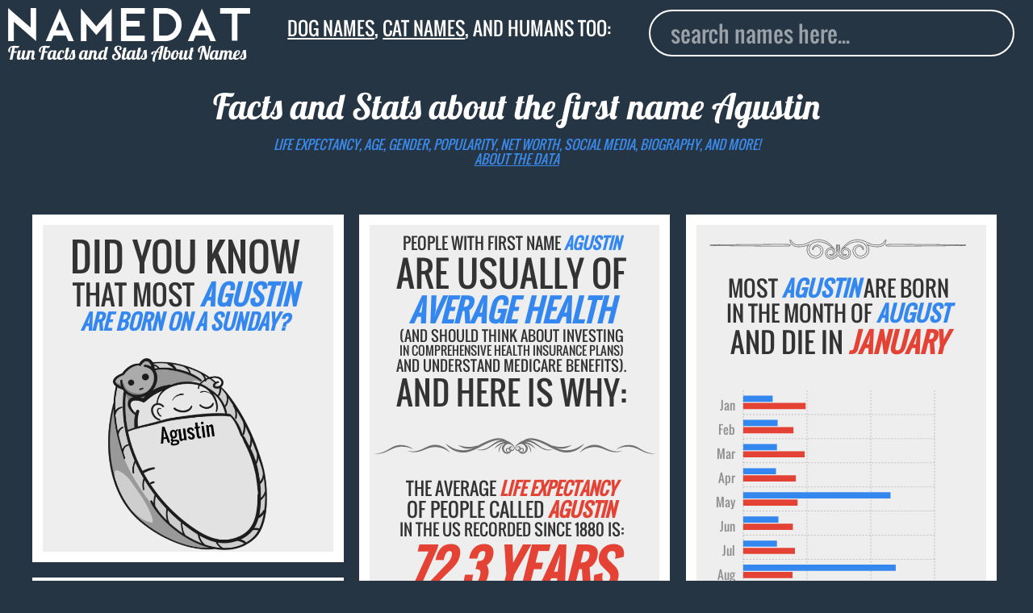

--- FILE ---
content_type: image/svg+xml
request_url: https://www.namedat.com/static/img/d5.svg
body_size: 4707
content:
<?xml version="1.0" encoding="UTF-8" standalone="no"?>
<!-- Created with Inkscape (http://www.inkscape.org/) -->
<svg xmlns:dc="http://purl.org/dc/elements/1.1/" xmlns:cc="http://creativecommons.org/ns#" xmlns:rdf="http://www.w3.org/1999/02/22-rdf-syntax-ns#" xmlns:svg="http://www.w3.org/2000/svg" xmlns="http://www.w3.org/2000/svg" xmlns:sodipodi="http://sodipodi.sourceforge.net/DTD/sodipodi-0.dtd" xmlns:inkscape="http://www.inkscape.org/namespaces/inkscape" width="651.10651" height="57.310802" viewBox="0 0 651.10649 57.310801" id="svg4221" version="1.1" inkscape:version="0.91 r" sodipodi:docname="divider79.svg">
  <defs id="defs4223"/>
  <sodipodi:namedview id="base" pagecolor="#ffffff" bordercolor="#666666" borderopacity="1.0" inkscape:pageopacity="0.0" inkscape:pageshadow="2" inkscape:zoom="1.4174245" inkscape:cx="364.59516" inkscape:cy="-3.793647" inkscape:document-units="px" inkscape:current-layer="layer1" showgrid="false" units="px" fit-margin-top="8" fit-margin-left="8" fit-margin-right="8" fit-margin-bottom="8" inkscape:window-width="1280" inkscape:window-height="1000" inkscape:window-x="0" inkscape:window-y="24" inkscape:window-maximized="1"/>
  <metadata id="metadata4226">
    <rdf:RDF>
      <cc:Work rdf:about="">
        <dc:format>image/svg+xml</dc:format>
        <dc:type rdf:resource="http://purl.org/dc/dcmitype/StillImage"/>
        <dc:title/>
      </cc:Work>
    </rdf:RDF>
  </metadata>
  <g inkscape:label="Layer 1" inkscape:groupmode="layer" id="layer1" transform="translate(1306.544,432.36526)">
    <path inkscape:connector-curvature="0" id="path548" style="fill:#666666;fill-opacity:0.93333334;fill-rule:evenodd;stroke:none" d="m -980.99124,-410.29716 c -1.7525,0 -3.41875,0.68875 -4.65625,1.93001 -1.23875,1.23875 -1.93,2.90249 -1.93,4.65625 0,1.75375 0.69125,3.4175 1.93,4.66 1.2375,1.23749 2.90375,1.9275 4.65625,1.9275 1.755,0 3.41875,-0.69001 4.65875,-1.9275 1.24,-1.2425 1.93,-2.90625 1.93,-4.66 0,-1.75376 -0.69,-3.4175 -1.93,-4.65625 -1.24,-1.24126 -2.90375,-1.93001 -4.65875,-1.93001 l 0,0 z m -39.89496,2.46501 c 5.35,0.44249 9.6687,0.7975 13.2275,1.09 2.9762,0.245 5.515,0.45499 7.69746,0.63249 0.43625,0.0375 0.74,0.49876 0.90875,1.12376 l 1.50375,0 0,-2.20126 c 0.58375,0.13 1.18625,0.12126 1.7575,-0.0175 0.8075,-0.19751 1.4825,-0.75501 1.84625,-1.47125 0.74625,-1.51251 0.0625,-3.22001 -1.21375,-3.55251 -1.30625,-0.43375 -2.4325,0.30625 -2.61625,1.32125 -0.25,1.0375 0.33625,1.74251 0.9,2.03376 0.56125,0.29624 1.015,0.28625 1.05875,0.46875 0.05,0.12 -0.32875,0.52499 -1.30375,0.46875 -0.905,0.0412 -2.58375,-1.12375 -2.49625,-3.13251 0.0138,-0.95624 0.4275,-2.08624 1.39625,-2.85875 0.985,-0.78374 2.32375,-1.08749 3.67875,-0.82624 1.34625,0.26125 2.73,1.17999 3.41125,2.6525 0.695,1.43499 0.74125,3.12749 0.105,4.71375 -0.6325,1.56374 -2.03875,2.93 -3.82625,3.46875 -0.2825,0.0888 -0.57375,0.15625 -0.8675,0.2075 0.29375,0.05 0.585,0.12 0.8675,0.20624 1.7875,0.54125 3.19375,1.90751 3.82625,3.47126 0.63875,1.58499 0.59,3.28 -0.10375,4.7125 -0.6825,1.475 -2.06625,2.39249 -3.4125,2.65374 -1.355,0.26 -2.69375,-0.0437 -3.67875,-0.82875 -0.96875,-0.77124 -1.3825,-1.9 -1.39625,-2.8575 -0.0875,-2.00999 1.59125,-3.17124 2.495,-3.13249 0.97625,-0.0563 1.355,0.34875 1.305,0.46999 -0.0437,0.1825 -0.4975,0.1725 -1.05875,0.46875 -0.56375,0.29125 -1.15,0.995 -0.9,2.03501 0.18375,1.015 1.31,1.75375 2.61625,1.31999 1.27625,-0.33249 1.96,-2.03999 1.21375,-3.55124 -0.36375,-0.71626 -1.03875,-1.275 -1.84625,-1.4725 -0.57125,-0.13751 -1.17375,-0.14625 -1.7575,-0.0175 l 0,-2.2 -1.50375,0 c -0.16875,0.62251 -0.47125,1.08626 -0.90875,1.12125 -2.18246,0.18125 -4.72126,0.38876 -7.69746,0.63251 -3.5588,0.29499 -7.8775,0.65 -13.2275,1.08999 -1.8163,0.15001 -2.905,-1.1975 -3.2675,-2.84375 l -197.325,0 0,-2.55249 197.325,0 c 0.365,-1.64876 1.4537,-2.99376 3.2675,-2.84625 l 0,0 z m 79.78996,0 c -5.34625,0.44249 -9.665,0.7975 -13.225,1.09 -2.97875,0.245 -5.51375,0.45499 -7.695,0.63249 -0.44,0.0375 -0.74375,0.49876 -0.91,1.12376 l -1.505,0 0,-2.20126 c -0.5825,0.13 -1.18875,0.12126 -1.7575,-0.0175 -0.80625,-0.19751 -1.48125,-0.75501 -1.84625,-1.47125 -0.745,-1.51251 -0.0613,-3.22001 1.21375,-3.55251 1.30625,-0.43375 2.4325,0.30625 2.61625,1.32125 0.24875,1.0375 -0.33625,1.74251 -0.9025,2.03376 -0.56,0.29624 -1.0125,0.28625 -1.05625,0.46875 -0.0487,0.12 0.33125,0.52499 1.305,0.46875 0.90375,0.0412 2.5825,-1.12375 2.495,-3.13251 -0.0138,-0.95624 -0.425,-2.08624 -1.3975,-2.85875 -0.9825,-0.78374 -2.3225,-1.08749 -3.6775,-0.82624 -1.3475,0.26125 -2.73125,1.17999 -3.41,2.6525 -0.69375,1.43499 -0.74375,3.12749 -0.10625,4.71375 0.6325,1.56374 2.03875,2.93 3.82625,3.46875 0.2825,0.0888 0.5725,0.15625 0.86875,0.2075 -0.29625,0.05 -0.58625,0.12 -0.86875,0.20624 -1.7875,0.54125 -3.19375,1.90751 -3.82625,3.47126 -0.6375,1.58499 -0.5875,3.28 0.10625,4.7125 0.67875,1.475 2.0625,2.39249 3.41,2.65374 1.355,0.26 2.695,-0.0437 3.6775,-0.82875 0.9725,-0.77124 1.38375,-1.9 1.3975,-2.8575 0.0875,-2.00999 -1.59125,-3.17124 -2.495,-3.13249 -0.97375,-0.0563 -1.35375,0.34875 -1.305,0.46999 0.0437,0.1825 0.49625,0.1725 1.05625,0.46875 0.56625,0.29125 1.15125,0.995 0.9025,2.03501 -0.18375,1.015 -1.31,1.75375 -2.61625,1.31999 -1.275,-0.33249 -1.95875,-2.03999 -1.21375,-3.55124 0.365,-0.71626 1.04,-1.275 1.84625,-1.4725 0.56875,-0.13751 1.175,-0.14625 1.755,-0.0175 l 0.002,-2.2 1.505,0 c 0.165,0.62251 0.47,1.08626 0.91,1.12125 2.18125,0.18125 4.71625,0.38876 7.6925,0.63251 3.5625,0.29499 7.88125,0.65 13.2275,1.08999 1.81625,0.15001 2.9075,-1.1975 3.27125,-2.84375 l 198.19,0 0,-2.55249 -198.1925,0 c -0.3625,-1.64876 -1.4525,-2.99376 -3.26875,-2.84625 l 0,0 z m -326.45666,9.58375 c -2.5751,-0.3175 -5.2119,0.9325 -6.5849,3.01249 -1.5014,2.1725 -1.5014,4.86376 0.01,6.64125 0.7013,0.88751 1.7096,1.49876 2.7574,1.74751 0.9716,0.23749 1.9995,0.0562 2.8248,-0.45375 0.829,-0.50126 1.4209,-1.31125 1.6825,-2.20001 0.233,-0.79999 0.087,-1.66374 -0.352,-2.33875 -0.936,-1.39874 -2.7564,-1.66249 -3.6821,-0.7225 -1.0293,0.91376 -0.9517,2.25875 -0.164,2.92625 0.7738,0.73626 1.6776,0.58001 2.2118,0.23626 0.5372,-0.3375 0.7544,-0.73375 0.936,-0.6825 0.1275,0.0175 0.29,0.54999 -0.247,1.36625 -0.4185,0.80374 -2.2647,1.67499 -3.96,0.59499 -0.8217,-0.49124 -1.5937,-1.41249 -1.7758,-2.63875 -0.1881,-1.24625 0.2182,-2.55499 1.1211,-3.59875 0.9008,-1.0375 2.3866,-1.77499 4.0039,-1.62749 1.5878,0.11624 3.0786,0.91874 4.1342,2.26375 1.0371,1.33124 1.5176,3.23249 1.0927,5.04875 -0.3916,1.71125 -1.4697,3.35124 -3.0482,4.39375 -1.5601,1.0525 -3.625,1.49 -5.5801,1.0625 -1.8745,-0.40125 -3.6314,-1.4475 -4.8819,-2.98875 -1.2641,-1.51876 -1.999,-3.51751 -1.9867,-5.55876 0.016,-2.07624 0.73,-3.97374 1.8691,-5.59249 1.6816,-2.42876 4.4849,-4.005 7.4096,-4.30876 -0.1919,-0.6475 -0.2949,-1.33375 -0.2949,-2.04375 0,-0.71125 0.103,-1.39624 0.2949,-2.04374 -2.9247,-0.30501 -5.728,-1.88 -7.4096,-4.3125 -1.1391,-1.61626 -1.8535,-3.51376 -1.8691,-5.59 -0.012,-2.04125 0.7236,-4.04125 1.9867,-5.55875 1.2505,-1.54 3.0074,-2.5875 4.8819,-2.98625 1.9551,-0.43125 4.02,0.008 5.5801,1.06125 1.5785,1.03875 2.6566,2.68 3.0472,4.39125 0.4259,1.8175 -0.055,3.71875 -1.0917,5.04875 -1.0556,1.34499 -2.5454,2.14875 -4.1342,2.265 -1.6173,0.15 -3.1031,-0.59126 -4.0039,-1.62625 -0.903,-1.04376 -1.3092,-2.355 -1.1212,-3.6 0.1821,-1.22375 0.9541,-2.1475 1.7759,-2.64 1.6952,-1.08 3.5415,-0.2075 3.96,0.59625 0.537,0.815 0.3745,1.3475 0.247,1.365 -0.1817,0.055 -0.3989,-0.3425 -0.936,-0.68 -0.5343,-0.345 -1.438,-0.5 -2.2119,0.235 -0.7876,0.6675 -0.8653,2.01125 0.164,2.925 0.9257,0.94 2.7461,0.67749 3.6821,-0.7225 0.4395,-0.675 0.585,-1.5375 0.352,-2.3375 -0.2616,-0.89125 -0.8535,-1.6975 -1.6825,-2.20125 -0.8252,-0.5075 -1.8536,-0.69 -2.8247,-0.45375 -1.0479,0.24875 -2.0562,0.86125 -2.7574,1.7475 -1.5078,1.7775 -1.5073,4.47 -0.01,6.64499 1.372,2.07875 4.0097,3.3275 6.5849,3.01251 1.2607,-1.08501 2.899,-1.74 4.691,-1.74 1.8588,0 3.5526,0.70749 4.8305,1.86249 l 10e-4,10.67376 c -1.2769,1.15625 -3.0064,1.86249 -4.8315,1.86249 -1.8263,0 -3.4303,-0.655 -4.691,-1.73749 l 0,0 z m -6.7372,-5.46126 c -2.4918,-2.995 -6.9913,-4.99624 -12.1275,-4.99624 -5.1353,0 -9.6333,2.00124 -12.1264,4.99624 2.4931,2.995 6.9911,4.995 12.1264,4.995 5.1362,0 9.6357,-2 12.1275,-4.995 l 0,0 z m 46.1651,-0.001 c 0.295,0.05 0.5862,0.12 0.8687,0.20624 1.785,0.54125 3.1913,1.90751 3.825,3.47126 0.6388,1.58499 0.59,3.28 -0.105,4.7125 -0.68,1.475 -2.0637,2.39249 -3.41,2.65374 -1.3562,0.26 -2.695,-0.0437 -3.6783,-0.82875 -0.9717,-0.77124 -1.3843,-1.9 -1.3965,-2.8575 -0.089,-2.00999 1.5893,-3.17124 2.4936,-3.13249 0.9762,-0.0563 1.3562,0.34875 1.305,0.46999 -0.044,0.1825 -0.4975,0.1725 -1.0575,0.46875 -0.5663,0.29125 -1.1503,0.995 -0.9,2.03501 0.1825,1.015 1.3087,1.75375 2.615,1.31999 1.2762,-0.33249 1.96,-2.03999 1.215,-3.55124 -0.3663,-0.71626 -1.04,-1.275 -1.8475,-1.4725 -0.5688,-0.13751 -1.175,-0.14625 -1.7563,-0.0175 l 0,-6.95375 c 0.5813,0.13 1.1875,0.12126 1.7563,-0.0175 0.8075,-0.19751 1.4812,-0.75501 1.8475,-1.47125 0.745,-1.51251 0.061,-3.22001 -1.215,-3.55251 -1.3063,-0.43375 -2.4325,0.30625 -2.615,1.32125 -0.2503,1.0375 0.3337,1.74251 0.9,2.03376 0.56,0.29624 1.0137,0.2875 1.0575,0.46875 0.051,0.12 -0.3288,0.52499 -1.3038,0.46875 -0.9055,0.0412 -2.5837,-1.12375 -2.4948,-3.13251 0.012,-0.95624 0.4248,-2.08624 1.3965,-2.85875 0.9833,-0.78374 2.3221,-1.08749 3.6783,-0.82624 1.3463,0.26125 2.73,1.17999 3.41,2.6525 0.695,1.43499 0.7438,3.12749 0.105,4.71375 -0.6337,1.56374 -2.04,2.93 -3.825,3.46875 -0.2825,0.0888 -0.5737,0.15625 -0.8687,0.2075 l 0,0 z m -25.1661,-4.12125 c -4.5405,-0.3725 -4.5435,8.61749 0,8.24249 5.3471,-0.43999 9.666,-0.795 13.228,-1.08999 2.9761,-0.24375 5.5127,-0.45126 7.6943,-0.63251 1.4194,-0.115 1.4194,-4.67999 0,-4.79499 -2.1816,-0.18001 -4.7182,-0.39 -7.6967,-0.635 -3.5596,-0.2925 -7.8785,-0.64751 -13.2256,-1.09 l 0,0 z m 558.86236,9.58375 c 2.57625,-0.3175 5.2125,0.9325 6.585,3.01249 1.50375,2.1725 1.50375,4.86376 -0.005,6.64125 -0.70125,0.88751 -1.71,1.49876 -2.7575,1.74751 -0.97,0.23749 -1.99875,0.0562 -2.825,-0.45375 -0.82875,-0.50126 -1.42,-1.31125 -1.6825,-2.20001 -0.2325,-0.79999 -0.0875,-1.66374 0.3525,-2.33875 0.93625,-1.39874 2.755,-1.66249 3.68125,-0.7225 1.02875,0.91376 0.95375,2.25875 0.165,2.92625 -0.775,0.73626 -1.6775,0.58001 -2.2125,0.23626 -0.53625,-0.3375 -0.755,-0.73375 -0.935,-0.6825 -0.13,0.0175 -0.29,0.54999 0.24625,1.36625 0.41875,0.80374 2.26375,1.67499 3.96,0.59499 0.8225,-0.49124 1.595,-1.41249 1.7775,-2.63875 0.18625,-1.24625 -0.22,-2.55499 -1.1225,-3.59875 -0.90125,-1.0375 -2.3875,-1.77499 -4.005,-1.62749 -1.58625,0.11624 -3.0775,0.91874 -4.1325,2.26375 -1.0375,1.33124 -1.51875,3.23249 -1.09375,5.04875 0.3925,1.71125 1.46875,3.35124 3.05,4.39375 1.5575,1.0525 3.62375,1.49 5.58125,1.0625 1.87125,-0.40125 3.62875,-1.4475 4.88,-2.98875 1.265,-1.51876 1.99875,-3.51751 1.98625,-5.55876 -0.0163,-2.07624 -0.73,-3.97374 -1.86875,-5.59249 -1.6825,-2.42876 -4.485,-4.005 -7.41,-4.30876 0.19125,-0.6475 0.295,-1.33375 0.295,-2.04375 0,-0.71125 -0.10375,-1.39624 -0.295,-2.04374 2.925,-0.30501 5.72875,-1.88 7.41,-4.3125 1.13875,-1.61626 1.8525,-3.51376 1.86875,-5.59 0.0125,-2.04125 -0.72375,-4.04125 -1.98625,-5.55875 -1.25125,-1.54 -3.00875,-2.5875 -4.88,-2.98625 -1.9575,-0.43125 -4.02375,0.008 -5.58125,1.06125 -1.58125,1.03875 -2.6575,2.68 -3.05,4.39125 -0.425,1.8175 0.0562,3.71875 1.09375,5.04875 1.055,1.34499 2.54625,2.14875 4.1325,2.265 1.6175,0.15 3.10375,-0.59126 4.005,-1.62625 0.9025,-1.04376 1.30875,-2.355 1.1225,-3.6 -0.1825,-1.22375 -0.955,-2.1475 -1.77625,-2.64 -1.6975,-1.08 -3.5425,-0.2075 -3.96125,0.59625 -0.53625,0.815 -0.37625,1.3475 -0.24625,1.365 0.18,0.055 0.39875,-0.3425 0.935,-0.68 0.535,-0.345 1.4375,-0.5 2.2125,0.235 0.78875,0.6675 0.86375,2.01125 -0.165,2.925 -0.92625,0.94 -2.745,0.67749 -3.68125,-0.7225 -0.44,-0.675 -0.585,-1.5375 -0.3525,-2.3375 0.2625,-0.89125 0.85375,-1.6975 1.6825,-2.20125 0.82625,-0.5075 1.855,-0.69 2.825,-0.45375 1.0475,0.24875 2.05625,0.86125 2.7575,1.7475 1.50875,1.7775 1.5075,4.47 0.005,6.64499 -1.3725,2.07875 -4.00875,3.3275 -6.585,3.01251 -1.25875,-1.08501 -2.8975,-1.74 -4.69,-1.74 -1.85875,0 -3.5525,0.70749 -4.83125,1.86249 l -0.001,10.67376 c 1.28,1.15625 3.00875,1.86249 4.8325,1.86249 1.82625,0 3.43125,-0.655 4.69,-1.73749 l 0,0 z m 6.73875,-5.46126 c 2.4925,-2.995 6.9925,-4.99624 12.12625,-4.99624 5.13625,0 9.63375,2.00124 12.12625,4.99624 -2.4925,2.995 -6.99,4.995 -12.12625,4.995 -5.13375,0 -9.63375,-2 -12.12625,-4.995 l 0,0 z m -46.165,-10e-4 c -0.295,0.05 -0.585,0.12 -0.86875,0.20624 -1.7875,0.54125 -3.1925,1.90751 -3.82625,3.47126 -0.6375,1.58499 -0.58875,3.28 0.105,4.7125 0.67875,1.475 2.065,2.3925 3.41125,2.65374 1.355,0.26001 2.69375,-0.0437 3.67875,-0.82874 0.9725,-0.77125 1.3825,-1.90001 1.39625,-2.85751 0.0888,-2.01 -1.59,-3.17125 -2.495,-3.13249 -0.975,-0.0563 -1.355,0.34875 -1.30625,0.46999 0.0462,0.1825 0.49875,0.1725 1.05875,0.46875 0.565,0.29125 1.15125,0.995 0.9025,2.03501 -0.18625,1.015 -1.31125,1.75375 -2.6175,1.31999 -1.275,-0.3325 -1.95875,-2.03999 -1.21375,-3.55125 0.36375,-0.71624 1.04,-1.27499 1.8475,-1.47249 0.5675,-0.13751 1.1725,-0.14625 1.755,-0.0175 l 0,-6.95375 c -0.5825,0.13 -1.1875,0.12126 -1.755,-0.0175 -0.8075,-0.1975 -1.48375,-0.755 -1.8475,-1.47126 -0.745,-1.51249 -0.0612,-3.22 1.21375,-3.5525 1.30625,-0.43375 2.43125,0.30625 2.6175,1.32126 0.24875,1.03749 -0.3375,1.7425 -0.9025,2.03374 -0.56,0.29625 -1.0125,0.28751 -1.05875,0.46875 -0.0488,0.12001 0.33125,0.525 1.30625,0.46875 0.905,0.0412 2.58375,-1.12374 2.495,-3.1325 -0.0137,-0.95625 -0.42375,-2.08625 -1.39625,-2.85875 -0.985,-0.78374 -2.32375,-1.08749 -3.67875,-0.82624 -1.34625,0.26125 -2.7325,1.17999 -3.41125,2.6525 -0.69375,1.43499 -0.7425,3.12749 -0.105,4.71375 0.63375,1.56374 2.03875,2.92999 3.82625,3.46875 0.28375,0.0888 0.57375,0.15625 0.86875,0.2075 l 0,0 z m 25.16625,-4.12126 c 4.54,-0.37249 4.54375,8.6175 0,8.2425 -5.34875,-0.44 -9.6675,-0.795 -13.2275,-1.08999 -2.9775,-0.24375 -5.51375,-0.45126 -7.695,-0.63251 -1.42125,-0.115 -1.41875,-4.67999 0,-4.79499 2.18125,-0.18001 4.7175,-0.39 7.6975,-0.635 3.5575,-0.2925 7.87625,-0.64751 13.225,-1.09001"/>
  </g>
</svg>


--- FILE ---
content_type: image/svg+xml
request_url: https://www.namedat.com/static/img/d8.svg
body_size: 3044
content:
<?xml version="1.0" encoding="UTF-8" standalone="no"?>
<!-- Created with Inkscape (http://www.inkscape.org/) -->
<svg xmlns:dc="http://purl.org/dc/elements/1.1/" xmlns:cc="http://creativecommons.org/ns#" xmlns:rdf="http://www.w3.org/1999/02/22-rdf-syntax-ns#" xmlns:svg="http://www.w3.org/2000/svg" xmlns="http://www.w3.org/2000/svg" xmlns:sodipodi="http://sodipodi.sourceforge.net/DTD/sodipodi-0.dtd" xmlns:inkscape="http://www.inkscape.org/namespaces/inkscape" width="259.18124" height="30.060017" viewBox="0 0 259.18122 30.060016" id="svg15377" version="1.1" inkscape:version="0.91 r" sodipodi:docname="divider39.svg">
  <defs id="defs15379"/>
  <sodipodi:namedview id="base" pagecolor="#ffffff" bordercolor="#666666" borderopacity="1.0" inkscape:pageopacity="0.0" inkscape:pageshadow="2" inkscape:zoom="3.0866431" inkscape:cx="129.59062" inkscape:cy="15.030008" inkscape:document-units="px" inkscape:current-layer="layer1" showgrid="false" units="px" fit-margin-top="4" fit-margin-left="4" fit-margin-right="4" fit-margin-bottom="4" inkscape:window-width="1280" inkscape:window-height="1000" inkscape:window-x="0" inkscape:window-y="24" inkscape:window-maximized="1"/>
  <metadata id="metadata15382">
    <rdf:RDF>
      <cc:Work rdf:about="">
        <dc:format>image/svg+xml</dc:format>
        <dc:type rdf:resource="http://purl.org/dc/dcmitype/StillImage"/>
        <dc:title/>
      </cc:Work>
    </rdf:RDF>
  </metadata>
  <g inkscape:label="Layer 1" inkscape:groupmode="layer" id="layer1" transform="translate(-136.03936,-205.23295)">
    <g id="g38192">
      <path d="m 265.44183,218.70073 c 1.16625,1.71874 2.54,4.73974 2.675,6.89887 0.1425,2.275 -0.96375,4.11387 -2.675,4.11387 -1.71125,0 -2.81875,-1.83887 -2.675,-4.11387 0.135,-2.15913 1.50875,-5.18013 2.675,-6.89887 l 0,0 z m 0.11625,-1.229 c -1.46375,2.15912 -3.1875,5.95025 -3.35625,8.66012 -0.18,2.85162 1.20875,5.16112 3.35625,5.16112 2.1475,0 3.53625,-2.3095 3.35875,-5.16112 -0.17125,-2.70987 -1.895,-6.501 -3.35875,-8.66012 l 0,0" style="fill:#666666;fill-opacity:0.93333334;fill-rule:nonzero;stroke:none" id="path502" inkscape:connector-curvature="0"/>
      <path d="m 214.78683,216.2906 c -2.13,2.039 -0.63375,4.81888 1.73,5.89887 1.46625,0.6685 3.28125,0.91013 4.805,0.8735 14.3,-0.34462 20.93625,-10.68349 31.47875,-12.50974 3.79875,-0.65625 8.81625,0.41262 10.33,4.42387 1.75,4.63862 -2.745,7.666 -7.015,7.45112 -1.90125,-0.0976 -3.61,-0.7275 -5.2175,-1.726 0.975,1.4985 2.235,2.48975 4.03125,2.79975 1.8875,0.32225 3.79625,-0.32275 5.27875,-1.11525 2.77875,-1.48487 5.14625,-5.43749 3.77625,-8.50337 -1.8025,-4.03662 -6.34,-5.15625 -10.385,-4.45512 -10.54625,1.82475 -17.18875,12.16512 -31.47,12.50637 -2.2675,0.0561 -6.985,-0.89263 -7.23875,-3.74262 -0.23625,-2.64363 3.46875,-2.72125 5.27625,-2.416 -1.79,-0.6715 -3.89,-0.91163 -5.38,0.51462 l 0,0" style="fill:#666666;fill-opacity:0.93333334;fill-rule:nonzero;stroke:none" id="path504" inkscape:connector-curvature="0"/>
      <path d="m 226.94183,221.9571 c 12.11375,0.52737 16.7225,-8.53512 25.14375,-9.99275 3.035,-0.52487 7.0425,0.33013 8.25125,3.53275 1.39875,3.70613 -2.1925,6.12262 -5.6025,5.95212 -1.51875,-0.0786 -2.88625,-0.581 -4.16875,-1.37737 0.77875,1.19625 1.785,1.98775 3.22,2.23387 1.5075,0.25875 3.03125,-0.25637 4.21625,-0.88875 2.22,-1.1865 4.11125,-4.34512 3.01625,-6.79387 -1.44,-3.22212 -5.0625,-4.11862 -8.29375,-3.56012 -8.425,1.46 -14.37375,10.62012 -25.7825,10.89412 l 0,0" style="fill:#666666;fill-opacity:0.93333334;fill-rule:nonzero;stroke:none" id="path506" inkscape:connector-curvature="0"/>
      <path d="m 316.47308,216.2906 c 2.13125,2.039 0.63375,4.81888 -1.72875,5.89887 -1.4675,0.6685 -3.28125,0.91013 -4.8075,0.8735 -14.29875,-0.34462 -20.935,-10.68349 -31.47875,-12.50974 -3.79875,-0.65625 -8.81375,0.41262 -10.3275,4.42387 -1.7525,4.63862 2.74375,7.666 7.01375,7.45112 1.90125,-0.0976 3.61125,-0.7275 5.2175,-1.726 -0.97375,1.4985 -2.23375,2.48975 -4.03125,2.79975 -1.88625,0.32225 -3.79625,-0.32275 -5.2775,-1.11525 -2.77875,-1.48487 -5.14875,-5.43749 -3.7775,-8.50337 1.8025,-4.03662 6.34,-5.15625 10.385,-4.45512 10.545,1.82475 17.18875,12.16512 31.47125,12.50637 2.2675,0.0561 6.9825,-0.89263 7.23875,-3.74262 0.23375,-2.64363 -3.47,-2.72125 -5.27625,-2.416 1.78875,-0.6715 3.8875,-0.91163 5.37875,0.51462 l 0,0" style="fill:#666666;fill-opacity:0.93333334;fill-rule:nonzero;stroke:none" id="path508" inkscape:connector-curvature="0"/>
      <path d="m 304.31933,221.9571 c -12.11375,0.52737 -16.72375,-8.53512 -25.145,-9.99275 -3.035,-0.52487 -7.0425,0.33013 -8.25125,3.53275 -1.39875,3.70613 2.1925,6.12262 5.60375,5.95212 1.5175,-0.0786 2.88375,-0.581 4.1675,-1.37737 -0.78,1.19625 -1.785,1.98775 -3.22125,2.23387 -1.50625,0.25875 -3.03,-0.25637 -4.21625,-0.88875 -2.21875,-1.1865 -4.11125,-4.34512 -3.01625,-6.79387 1.44125,-3.22212 5.065,-4.11862 8.295,-3.56012 8.425,1.46 14.375,10.62012 25.78375,10.89412 l 0,0" style="fill:#666666;fill-opacity:0.93333334;fill-rule:nonzero;stroke:none" id="path510" inkscape:connector-curvature="0"/>
      <path d="m 265.64683,210.93223 c 12.3125,0 17.475,8.65324 26.20875,9.77974 3.185,0.41013 7.32,-0.66112 8.4325,-4.05274 1.29,-3.92338 -2.55875,-6.27738 -6.1025,-5.94488 -1.5775,0.149 -2.9775,0.73488 -4.27875,1.62413 0.7575,-1.28275 1.76875,-2.15388 3.2525,-2.47663 1.5575,-0.33587 3.16875,0.13288 4.43125,0.73775 2.365,1.13488 4.4775,4.33838 3.44875,6.9385 -1.35375,3.42 -5.0875,4.51612 -8.4775,4.08162 -8.6575,-1.11525 -15.1775,-10.02887 -26.615,-10.17774 -0.1975,-0.002 -0.395,-0.002 -0.5925,0 -11.4425,0.1465 -17.96375,9.06249 -26.62125,10.17774 -3.39125,0.4345 -7.12375,-0.66162 -8.47875,-4.08162 -1.0275,-2.60012 1.08375,-5.80362 3.45,-6.9385 1.2625,-0.60487 2.8725,-1.07362 4.43125,-0.73775 1.48375,0.32275 2.495,1.19388 3.25125,2.47663 -1.30125,-0.88925 -2.7,-1.47513 -4.2775,-1.62413 -3.545,-0.3325 -7.39375,2.0215 -6.10375,5.94488 1.11375,3.39162 5.2475,4.46287 8.4325,4.05274 8.73375,-1.1265 13.89625,-9.77974 26.20875,-9.77974 l 0,0" style="fill:#666666;fill-opacity:0.93333334;fill-rule:nonzero;stroke:none" id="path512" inkscape:connector-curvature="0"/>
      <path d="m 265.64683,212.28423 c 12.83,0 18.21125,9.12499 27.31375,10.31249 3.31875,0.43163 7.6275,-0.69875 8.7875,-4.27249 1.34375,-4.13625 -2.66625,-6.621 -6.36125,-6.27 -1.64375,0.15625 -3.10125,0.774 -4.45875,1.7115 0.79,-1.35013 1.84375,-2.27013 3.39125,-2.6075 1.62375,-0.35638 3.3025,0.13725 4.61625,0.77637 2.465,1.19625 4.66875,4.57613 3.595,7.31737 -1.41125,3.606 -5.3025,4.76275 -8.835,4.30125 -9.0225,-1.17375 -15.81625,-10.57374 -27.73625,-10.73237 -0.20625,-0.002 -0.4125,-0.002 -0.6175,0 -11.92375,0.15375 -18.72,9.55612 -27.74375,10.73237 -3.5325,0.4615 -7.42375,-0.69525 -8.835,-4.30125 -1.0725,-2.74124 1.13,-6.12112 3.595,-7.31737 1.31375,-0.63912 2.99375,-1.13275 4.6175,-0.77637 1.54625,0.33737 2.6,1.25737 3.39,2.6075 -1.35625,-0.9375 -2.815,-1.55525 -4.46,-1.7115 -3.69375,-0.351 -7.705,2.13375 -6.36,6.27 1.16,3.57374 5.47,4.70412 8.7875,4.27249 9.1025,-1.1875 14.4825,-10.31249 27.31375,-10.31249 l 0,0" style="fill:#666666;fill-opacity:0.93333334;fill-rule:nonzero;stroke:none" id="path514" inkscape:connector-curvature="0"/>
      <path d="m 227.17433,219.84572 -80.87999,0 0,-1.95899 80.21249,0 0.6675,1.95899 0,0" style="fill:#666666;fill-opacity:0.93333334;fill-rule:evenodd;stroke:none" id="path516" inkscape:connector-curvature="0"/>
      <path d="m 151.22434,222.3496 c -0.0475,0.28612 -0.41125,0.28612 -0.495,-0.019 -0.10875,-0.39838 0.1925,-1.08588 1.08,-1.55763 0.8275,-0.4375 1.695,-0.5425 2.73,-0.23487 -1.08125,-1.08588 -3.23375,-1.00725 -4.28,0.0976 -0.6425,0.67875 -0.8325,1.4825 -0.44125,2.3175 0.25125,0.52975 0.82,1.05262 1.59125,0.72987 0.44375,-0.1835 0.5625,-0.56637 0.515,-0.85737 -0.05,-0.29975 -0.35125,-0.59275 -0.7,-0.47613 l 0,0 z m 0,-6.92375 c -0.0475,-0.28512 -0.41125,-0.28275 -0.495,0.0224 -0.10875,0.3975 0.1925,1.086 1.08,1.55475 0.8275,0.4375 1.695,0.54537 2.73,0.23537 -1.08125,1.08838 -3.23375,1.00725 -4.28,-0.0962 -0.6425,-0.67862 -0.8325,-1.48137 -0.44125,-2.31637 0.25125,-0.53275 0.82125,-1.05275 1.5925,-0.73238 0.4425,0.185 0.56125,0.56588 0.51375,0.85888 -0.05,0.29825 -0.35125,0.59075 -0.7,0.47362 l 0,0" style="fill:#666666;fill-opacity:0.93333334;fill-rule:evenodd;stroke:none" id="path518" inkscape:connector-curvature="0"/>
      <path d="m 153.15559,220.60447 0,-3.43249 c 0,-0.254 -0.20875,-0.4615 -0.4625,-0.4615 l 0,0 c -0.25375,0 -0.46125,0.2075 -0.46125,0.4615 l 0,3.43249 c 0,0.254 0.2075,0.461 0.46125,0.461 l 0,0 c 0.25375,0 0.4625,-0.207 0.4625,-0.461 l 0,0" style="fill:#666666;fill-opacity:0.93333334;fill-rule:evenodd;stroke:none" id="path520" inkscape:connector-curvature="0"/>
      <path d="m 140.03934,218.88823 7.1,-2.5415 0,5.08249 -7.1,-2.54099 0,0" style="fill:#666666;fill-opacity:0.93333334;fill-rule:evenodd;stroke:none" id="path522" inkscape:connector-curvature="0"/>
      <path d="m 304.08433,219.84572 80.8825,0 0,-1.95899 -80.2125,0 -0.67,1.95899 0,0" style="fill:#666666;fill-opacity:0.93333334;fill-rule:evenodd;stroke:none" id="path524" inkscape:connector-curvature="0"/>
      <path d="m 380.03433,222.3496 c 0.0475,0.28612 0.4125,0.28612 0.49625,-0.019 0.10875,-0.39838 -0.19375,-1.08588 -1.08,-1.55763 -0.8275,-0.4375 -1.69375,-0.5425 -2.72875,-0.23487 1.07875,-1.08588 3.2325,-1.00725 4.27875,0.0976 0.6425,0.67875 0.83375,1.4825 0.44,2.3175 -0.24875,0.52975 -0.81875,1.05262 -1.59,0.72987 -0.44375,-0.1835 -0.5625,-0.56637 -0.51375,-0.85737 0.0487,-0.29975 0.35125,-0.59275 0.6975,-0.47613 l 0,0 z m 0,-6.92375 c 0.0475,-0.28512 0.4125,-0.28275 0.49625,0.0224 0.10875,0.3975 -0.19375,1.086 -1.08,1.55475 -0.8275,0.4375 -1.69375,0.54537 -2.72875,0.23537 1.07875,1.08838 3.2325,1.00725 4.27875,-0.0962 0.6425,-0.67862 0.83375,-1.48137 0.44,-2.31637 -0.24875,-0.53275 -0.82,-1.05275 -1.59125,-0.73238 -0.4425,0.185 -0.56125,0.56588 -0.5125,0.85888 0.0487,0.29825 0.35125,0.59075 0.6975,0.47362 l 0,0" style="fill:#666666;fill-opacity:0.93333334;fill-rule:evenodd;stroke:none" id="path526" inkscape:connector-curvature="0"/>
      <path d="m 378.10308,220.60447 0,-3.43249 c 0,-0.254 0.20875,-0.4615 0.4625,-0.4615 l 0,0 c 0.255,0 0.46375,0.2075 0.46375,0.4615 l 0,3.43249 c 0,0.254 -0.20875,0.461 -0.46375,0.461 l 0,0 c -0.25375,0 -0.4625,-0.207 -0.4625,-0.461 l 0,0" style="fill:#666666;fill-opacity:0.93333334;fill-rule:evenodd;stroke:none" id="path528" inkscape:connector-curvature="0"/>
      <path d="m 391.22058,218.88823 -7.09875,-2.5415 0,5.08249 7.09875,-2.54099 0,0" style="fill:#666666;fill-opacity:0.93333334;fill-rule:evenodd;stroke:none" id="path530" inkscape:connector-curvature="0"/>
    </g>
  </g>
</svg>
